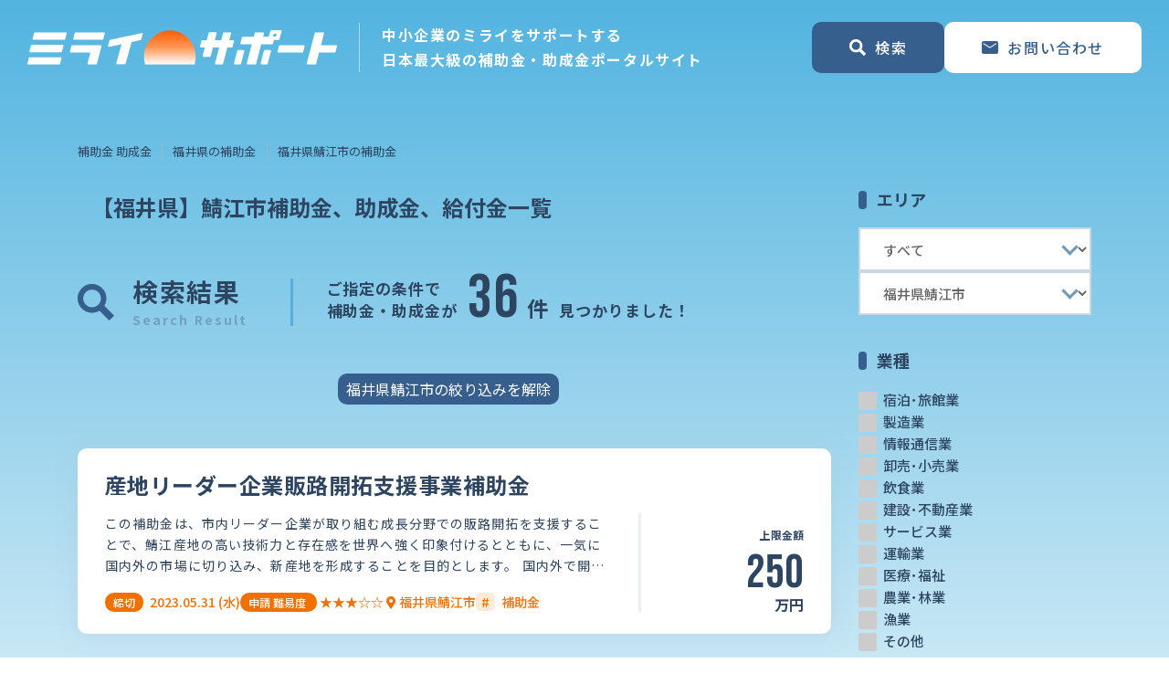

--- FILE ---
content_type: text/html; charset=utf-8
request_url: https://www.mirasapo.jp/subsidy/fukui/1019?exclude=true&page=1
body_size: 84570
content:
<!DOCTYPE html>
<html lang="ja">
<head>
  <meta charset="UTF-8" />
  <meta http-equiv="X-UA-Compatible" content="IE=edge" />
  <meta name="viewport" content="width=device-width, initial-scale=1.0" />
  <title>
【福井県】鯖江市補助金、助成金、給付金一覧！現在36件公募中</title>

  <link rel="stylesheet" href="/public/assets/css/swiper.min.css" />
  <link rel="stylesheet" href="/public/assets/css/bootstrap-reboot.min.css" />
  <link rel="stylesheet" href="/public/assets/css/bootstrap-grid.min.css" />
  <link rel="stylesheet" href="https://cdnjs.cloudflare.com/ajax/libs/font-awesome/5.15.4/css/all.min.css"
  integrity="sha512-1ycn6IcaQQ40/MKBW2W4Rhis/DbILU74C1vSrLJxCq57o941Ym01SwNsOMqvEBFlcgUa6xLiPY/NS5R+E6ztJQ=="
  crossorigin="anonymous" referrerpolicy="no-referrer" />

  <link rel="stylesheet" media="all" href="/assets/public/subsidy/application-94461bc7668e04a30cbe910a81fd0d5776596745540b0a7c17c7360eb15034b9.css" data-turbolinks-track="reload" />
  <script src="/assets/public/application-900e3d3e1110ef12ff01c98e29f4212a6b2d67663f90d674772fd0a442059291.js" data-turbolinks-track="reload"></script>
  <link rel="shortcut icon" href="/favicon.png">

  
  
      <meta name='description' content='福井県鯖江市の企業や個人が受給できる可能性が高い補助金、助成金、給付金を一覧で掲載しています。'>
      <meta property='og:url' content='https://www.mirasapo.jp/subsidy/fukui/1019?exclude=true&page=1' />
    <meta property='og:type' content='article' />
    <meta property='og:title' content='福井県鯖江市の補助金、助成金、給付金一覧' />
    <meta property='og:description' content='福井県鯖江市の企業や個人が受給できる可能性が高い補助金、助成金、給付金を一覧で掲載しています。' />
    <meta property='og:site_name' content='ミライサポート - 日本最大級の補助金、助成金、給付金のポータルサイト' />
    <meta property='og:image' content='https://www.mirasapo.jp/img/ogp.png' />
    
    <link rel='canonical' href='https://www.mirasapo.jp/subsidy/fukui/1019?page=1'>

  <meta name="csrf-param" content="authenticity_token" />
<meta name="csrf-token" content="HCG_3CCipkIa3kf0sB4gXEu3HIK34kMzuUQs7ZxNb0HJN5WH8RM9C93IOQa2QFVn40fETl6IMFbA0uqPhwKFEg" />
  

  
  
    <!-- Google Tag Manager -->
    <script>(function(w,d,s,l,i){w[l]=w[l]||[];w[l].push({'gtm.start':
    new Date().getTime(),event:'gtm.js'});var f=d.getElementsByTagName(s)[0],
    j=d.createElement(s),dl=l!='dataLayer'?'&l='+l:'';j.async=true;j.src=
    'https://www.googletagmanager.com/gtm.js?id='+i+dl;f.parentNode.insertBefore(j,f);
    })(window,document,'script','dataLayer','GTM-P8ZBWBQ');</script>
    <!-- End Google Tag Manager -->
</head>

<body>
  <!-- Google Tag Manager (noscript) -->
<noscript><iframe src="https://www.googletagmanager.com/ns.html?id=GTM-P8ZBWBQ"
height="0" width="0" style="display:none;visibility:hidden"></iframe></noscript>
<!-- End Google Tag Manager (noscript) -->

<header class="header">
  <!-- ナビゲーションバー -->
  <nav class="navbar">
    <div class="navbar-brand ">

        <div class="navbar-logo">
          <a href="/subsidy">
            <img src="/img/logo.svg" alt="ミライサポート - 日本最大級の補助金、助成金、給付金のポータルサイト" class="logo">
</a>        </div>
      <p class="navbar-lead">
        中小企業のミライをサポートする<br class="d-none d-xl-inline" />
        日本最大級の補助金・助成金ポータルサイト
      </p>
    </div>

    <ul class="navbar-nav">
      <li class="nav-item">
        <div class="cv-item">
          <a class="btn btn-blue cv" id="nav-search" href="#">
            <img src="/img/icon_map-search_white.svg" class="icon icon-search" alt="search" />
            <span>検索</span>
          </a>
          <a class="btn btn-blue cv flip d-none d-lg-flex" href="/contact/new">
            <img src="/img/icon_mail_blue.svg" class="icon icon-mail" alt="contact" />
            <span>お問い合わせ</span>
</a>        </div>
      </li>
    </ul>

    <button class="nav-close btn btn-blue close">
      <span class="icon"></span>
      <span>閉じる</span>
    </button>
  </nav>

  <!-- 検索メニュー -->
  <nav class="search-menu">
    <form class="form-search form-blue" action="/subsidies" accept-charset="UTF-8" method="get">
      <div class="menu-panel">
        <div class="panel-header">
          <span class="menu-title">エリア</span>
        </div>
        <ul class="panel-list selects">
          <li class="list-item">
            <div class="custom-select">
              <select class="select-area" name="search[prefecture_id]" id="search_prefecture_id"><option value="">すべて</option>
<optgroup label="北海道地方" 北海道="1"><option value="1">北海道</option></optgroup><optgroup label="東北地方" 青森県="2" 岩手県="3" 宮城県="4" 秋田県="5" 山形県="6" 福島県="7"><option value="2">青森県</option>
<option value="3">岩手県</option>
<option value="4">宮城県</option>
<option value="5">秋田県</option>
<option value="6">山形県</option>
<option value="7">福島県</option></optgroup><optgroup label="関東地方" 茨城県="8" 栃木県="9" 群馬県="10" 埼玉県="11" 千葉県="12" 東京都="13" 神奈川県="14"><option value="8">茨城県</option>
<option value="9">栃木県</option>
<option value="10">群馬県</option>
<option value="11">埼玉県</option>
<option value="12">千葉県</option>
<option value="13">東京都</option>
<option value="14">神奈川県</option></optgroup><optgroup label="中部地方" 新潟県="15" 富山県="16" 石川県="17" 福井県="18" 山梨県="19" 長野県="20" 岐阜県="21" 静岡県="22" 愛知県="23"><option value="15">新潟県</option>
<option value="16">富山県</option>
<option value="17">石川県</option>
<option value="18">福井県</option>
<option value="19">山梨県</option>
<option value="20">長野県</option>
<option value="21">岐阜県</option>
<option value="22">静岡県</option>
<option value="23">愛知県</option></optgroup><optgroup label="近畿地方" 三重県="24" 滋賀県="25" 京都府="26" 大阪府="27" 兵庫県="28" 奈良県="29" 和歌山県="30"><option value="24">三重県</option>
<option value="25">滋賀県</option>
<option value="26">京都府</option>
<option value="27">大阪府</option>
<option value="28">兵庫県</option>
<option value="29">奈良県</option>
<option value="30">和歌山県</option></optgroup><optgroup label="中国地方" 鳥取県="31" 島根県="32" 岡山県="33" 広島県="34" 山口県="35"><option value="31">鳥取県</option>
<option value="32">島根県</option>
<option value="33">岡山県</option>
<option value="34">広島県</option>
<option value="35">山口県</option></optgroup><optgroup label="四国地方" 徳島県="36" 香川県="37" 愛媛県="38" 高知県="39"><option value="36">徳島県</option>
<option value="37">香川県</option>
<option value="38">愛媛県</option>
<option value="39">高知県</option></optgroup><optgroup label="九州地方" 福岡県="40" 佐賀県="41" 長崎県="42" 熊本県="43" 大分県="44" 宮崎県="45" 鹿児島県="46"><option value="40">福岡県</option>
<option value="41">佐賀県</option>
<option value="42">長崎県</option>
<option value="43">熊本県</option>
<option value="44">大分県</option>
<option value="45">宮崎県</option>
<option value="46">鹿児島県</option></optgroup><optgroup label="沖縄地方" 沖縄県="47"><option value="47">沖縄県</option></optgroup><optgroup label="その他" 全国="48" その他="49"><option value="48">全国</option>
<option value="49">その他</option></optgroup></select>
            </div>
          </li>
          <li class="list-item ">
            <div class="custom-select">
              <select name="search[area_id]" id="search_area_id"><option value="">すべて</option>
<option selected="selected" value="1019">福井県鯖江市</option></select>
            </div>
          </li>
        </ul>
      </div>
      <div class="menu-panel">
        <div class="panel-header">
          <span class="menu-title">業種</span>
          <!-- <button class="option-clear">全て外す</button> -->
        </div>
        <ul class="panel-list options">

            <li class="list-item">
              <input id="search_industry_27_header" type="checkbox" value="宿泊･旅館業" name="search[industry_labels][]" />
              <label for="search_industry_27_header">宿泊･旅館業</label>
            </li>
            <li class="list-item">
              <input id="search_industry_5_header" type="checkbox" value="製造業" name="search[industry_labels][]" />
              <label for="search_industry_5_header">製造業</label>
            </li>
            <li class="list-item">
              <input id="search_industry_7_header" type="checkbox" value="情報通信業" name="search[industry_labels][]" />
              <label for="search_industry_7_header">情報通信業</label>
            </li>
            <li class="list-item">
              <input id="search_industry_21_header" type="checkbox" value="卸売･小売業" name="search[industry_labels][]" />
              <label for="search_industry_21_header">卸売･小売業</label>
            </li>
            <li class="list-item">
              <input id="search_industry_22_header" type="checkbox" value="飲食業" name="search[industry_labels][]" />
              <label for="search_industry_22_header">飲食業</label>
            </li>
            <li class="list-item">
              <input id="search_industry_23_header" type="checkbox" value="建設･不動産業" name="search[industry_labels][]" />
              <label for="search_industry_23_header">建設･不動産業</label>
            </li>
            <li class="list-item">
              <input id="search_industry_24_header" type="checkbox" value="サービス業" name="search[industry_labels][]" />
              <label for="search_industry_24_header">サービス業</label>
            </li>
            <li class="list-item">
              <input id="search_industry_25_header" type="checkbox" value="運輸業" name="search[industry_labels][]" />
              <label for="search_industry_25_header">運輸業</label>
            </li>
            <li class="list-item">
              <input id="search_industry_26_header" type="checkbox" value="医療･福祉" name="search[industry_labels][]" />
              <label for="search_industry_26_header">医療･福祉</label>
            </li>
            <li class="list-item">
              <input id="search_industry_1_header" type="checkbox" value="農業･林業" name="search[industry_labels][]" />
              <label for="search_industry_1_header">農業･林業</label>
            </li>
            <li class="list-item">
              <input id="search_industry_2_header" type="checkbox" value="漁業" name="search[industry_labels][]" />
              <label for="search_industry_2_header">漁業</label>
            </li>
            <li class="list-item">
              <input id="search_industry_28_header" type="checkbox" value="その他" name="search[industry_labels][]" />
              <label for="search_industry_28_header">その他</label>
            </li>

        </ul>
      </div>
      <div class="menu-panel">
        <div class="panel-header">
          <span class="menu-title">利用用途</span>
          <!-- <button class="option-clear">全て外す</button> -->
        </div>
        <ul class="panel-list options">
          <li class="list-item">
            <input id="search_category_1_header" type="checkbox" value="business" name="search[category_keys][]" />
            <label for="search_category_1_header">経営改善・経営強化</label>
          </li>
          <li class="list-item">
            <input id="search_category_2_header" type="checkbox" value="sales" name="search[category_keys][]" />
            <label for="search_category_2_header">販路拡大</label>
          </li>
          <li class="list-item">
            <input id="search_category_3_header" type="checkbox" value="abroad" name="search[category_keys][]" />
            <label for="search_category_3_header">海外展開</label>
          </li>
          <li class="list-item">
            <input id="search_category_4_header" type="checkbox" value="investment" name="search[category_keys][]" />
            <label for="search_category_4_header">設備投資</label>
          </li>
          <li class="list-item">
            <input id="search_category_5_header" type="checkbox" value="it" name="search[category_keys][]" />
            <label for="search_category_5_header">IT導入</label>
          </li>
          <li class="list-item">
            <input id="search_category_6_header" type="checkbox" value="hiring" name="search[category_keys][]" />
            <label for="search_category_6_header">人材採用・雇用</label>
          </li>
          <li class="list-item">
            <input id="search_category_7_header" type="checkbox" value="education" name="search[category_keys][]" />
            <label for="search_category_7_header">人材育成・福利厚生</label>
          </li>
          <li class="list-item">
            <input id="search_category_8_header" type="checkbox" value="intellectual_assets" name="search[category_keys][]" />
            <label for="search_category_8_header">特許・知的財産</label>
          </li>
          <li class="list-item">
            <input id="search_category_9_header" type="checkbox" value="entrepreneurship" name="search[category_keys][]" />
            <label for="search_category_9_header">起業・創業</label>
          </li>
          <li class="list-item">
            <input id="search_category_10_header" type="checkbox" value="inheritance" name="search[category_keys][]" />
            <label for="search_category_10_header">事業承継</label>
          </li>
          <li class="list-item">
            <input id="search_category_11_header" type="checkbox" value="disaster" name="search[category_keys][]" />
            <label for="search_category_11_header">災害・被災者支援</label>
          </li>
          <li class="list-item">
            <input id="search_category_12_header" type="checkbox" value="covid" name="search[category_keys][]" />
            <label for="search_category_12_header">コロナ関連</label>
          </li>
          <li class="list-item">
            <input id="search_category_13_header" type="checkbox" value="energy" name="search[category_keys][]" />
            <label for="search_category_13_header">環境・省エネ</label>
          </li>
          <li class="list-item">
            <input id="search_category_14_header" type="checkbox" value="remotework" name="search[category_keys][]" />
            <label for="search_category_14_header">テレワーク</label>
          </li>
        </ul>
      </div>
      <div class="menu-panel wide">
        <div class="panel-header">
          <span class="menu-title">キーワード</span>
        </div>
        <ul class="panel-list keywords">
          <li class="list-item">
            <input placeholder="キーワード検索" type="text" name="search[keyword]" id="search_keyword" />
          </li>
        </ul>
      </div>
      <div class="search-footer">
        <div class="select-col">

          <div class="switch">

              <input id="search_target_switch_header26" type="radio" value="企業" checked="checked" name="search[target_label]" />
              <label for="search_target_switch_header26">企業</label>
              <input id="search_target_switch_header27" type="radio" value="団体" name="search[target_label]" />
              <label for="search_target_switch_header27">団体</label>
          </div>
          <div class="check">
            <input id="search_active_header" type="checkbox" value="true" name="search[active]" />
            <label for="search_active_header">受付中のみ</label>
          </div>
        </div>
        <div class="button-col">
          <button type="submit" class="btn btn-orange search">
            <span class="fas fa-search icon"></span>
            <span>補助金・助成金を検索</span>
          </button>
        </div>
      </div>
</form>  </nav>
  
</header>

  <main class="">
    <section class="container-xl container-no-padding">
      <div class="row no-gutters">
        <nav class="col-12">
              <ol class="breadcrumb"><li class="breadcrumb-item"><a href="/subsidy">補助金 助成金</a></li><li class="breadcrumb-item"><a href="/subsidy/fukui">福井県の補助金</a></li><li class="breadcrumb-item active">福井県鯖江市の補助金</li></ol>

        </nav>
      </div>
    </section>
    <section class="container-xl">
      <div class="row">
        <div class="main col-12 col-lg-9">
          



<div class="main-header">
  <div class="col">
    <h1>【福井県】鯖江市補助金、助成金、給付金一覧</h1>
  </div>
</div>
<div class="main-header">
  <div class="head-icon">
    <img src="/img/icon_map-search_blue.svg" class="icon icon-search" alt="search" />
  </div>
  <div class="head-title search border-right">
    <span class="upper">検索結果</span>
    <span class="lower">Search Result</span>
  </div>
  <h2 class="main-title">
    <span class="text">ご指定の条件で<br />補助金・助成金が</span>
    <strong class="summary">
      <span class="count">36</span>
      <span class="unit">件</span>
    </strong>
    <span class="text">見つかりました！</span>
  </h2>
</div>

<div class="row">
  <div class="col">
    
  <div class="row mb-5">
    <div class="col-6 offset-3 col-sm-4 offset-sm-4">
      <a class="btn btn-sm btn-blue p-2 rounded-pill w-100" href="/subsidy/fukui/1019">福井県鯖江市の絞り込みを解除</a>
    </div>
  </div>


  </div>
</div>

<!-- メイン本文 -->
<div class="main-topic">
  <div class="row row-cols-1 no-gutters">
      <div class="col mb-3 mb-md-5">
  <div class="card card-pickup">
    <a class="card-link" href="/subsidy/10475">
      <div class="card-header">
        <h3 class="title">
          産地リーダー企業販路開拓支援事業補助金
        </h3>
      </div>
</a>    <div class="card-body">
      <div class="overview">
        <div class="description">
          <span>
            この補助金は、市内リーダー企業が取り組む成長分野での販路開拓を支援することで、鯖江産地の高い技術力と存在感を世界へ強く印象付けるとともに、一気に国内外の市場に切り込み、新産地を形成することを目的とします。
国内外で開かれるウエアラブルEXPOや医療機器の国際見本市等を検討されている市内企業は、是非ご活用ください。
※必ず事業開始前に申請してください。
※申請書類に不備、不足があった場合、不備...
          </span>
        </div>
        <div class="overview-footer">
          <div class="status status-orange">
            <div class="status-item">
              <div class="status-main">

                <span class="badge">締切</span>
                <span class="tag">
                    2023.05.31
                    <span class="d-none d-md-inline">
                      (水)
                    </span>
                </span>

              </div>
            </div>

            <div class="status-item">
              <div class="status-main">
                <span class="badge">
                  <span class="d-none d-md-inline">申請</span>
                  難易度
                </span>
                <span class="tag">
                  ★★★☆☆
                </span>
              </div>
            </div>
          </div>
          <div class="status status-orange">
            <div class="status-item">
                <a href="/subsidy/fukui/1019">
                  <span class="tag"><i class="fas fa-map-marker-alt"></i>  福井県鯖江市</span>
</a>            </div>
              <div class="status-item">
                <span class="badge-hash">#</span>
                <span class="tag">補助金</span>
              </div>
          </div>
            <div class="pricetag">
              <div class="title">
                上限<br class="d-inline d-md-none" />金額
              </div>
              <div class="price">
                <span class="amount">
                    <span class="number">250</span>
                </span>
                <span class="currency">万円</span>
              </div>
            </div>
        </div>
      </div>
    </div>
  </div>
</div>
      <div class="col mb-3 mb-md-5">
  <div class="card card-pickup">
    <a class="card-link" href="/subsidy/10476">
      <div class="card-header">
        <h3 class="title">
          経営力向上補助金
        </h3>
      </div>
</a>    <div class="card-body">
      <div class="overview">
        <div class="description">
          <span>
            市内企業等が取り組む販路拡大事業や生産性向上事業、人材育成事業に対して支援します。
事業開始前に申請が必要です
          </span>
        </div>
        <div class="overview-footer">
          <div class="status status-orange">
            <div class="status-item">
              <div class="status-main">

                <span class="badge">締切</span>
                <span class="tag">
                    2024.02.28
                    <span class="d-none d-md-inline">
                      (水)
                    </span>
                </span>

              </div>
            </div>

            <div class="status-item">
              <div class="status-main">
                <span class="badge">
                  <span class="d-none d-md-inline">申請</span>
                  難易度
                </span>
                <span class="tag">
                  ★★☆☆☆
                </span>
              </div>
            </div>
          </div>
          <div class="status status-orange">
            <div class="status-item">
                <a href="/subsidy/fukui/1019">
                  <span class="tag"><i class="fas fa-map-marker-alt"></i>  福井県鯖江市</span>
</a>            </div>
              <div class="status-item">
                <span class="badge-hash">#</span>
                <span class="tag">補助金</span>
              </div>
          </div>
            <div class="pricetag">
              <div class="title">
                上限<br class="d-inline d-md-none" />金額
              </div>
              <div class="price">
                <span class="amount">
                    <span class="number">40</span>
                </span>
                <span class="currency">万円</span>
              </div>
            </div>
        </div>
      </div>
    </div>
  </div>
</div>
      <div class="col mb-3 mb-md-5">
  <div class="card card-pickup">
    <a class="card-link" href="/subsidy/13234">
      <div class="card-header">
        <h3 class="title">
          ITを活用した人材確保事業補助金
        </h3>
      </div>
</a>    <div class="card-body">
      <div class="overview">
        <div class="description">
          <span>
            人材マッチングサイト等により副業人材のスキルを活用する市内事業者等に対して支援します。
事業開始前に申請が必要です
          </span>
        </div>
        <div class="overview-footer">
          <div class="status status-orange">
            <div class="status-item">
              <div class="status-main">

                <span class="badge">締切</span>
                <span class="tag">
                    2024.02.28
                    <span class="d-none d-md-inline">
                      (水)
                    </span>
                </span>

              </div>
            </div>

            <div class="status-item">
              <div class="status-main">
                <span class="badge">
                  <span class="d-none d-md-inline">申請</span>
                  難易度
                </span>
                <span class="tag">
                  ★★☆☆☆
                </span>
              </div>
            </div>
          </div>
          <div class="status status-orange">
            <div class="status-item">
                <a href="/subsidy/fukui/1019">
                  <span class="tag"><i class="fas fa-map-marker-alt"></i>  福井県鯖江市</span>
</a>            </div>
              <div class="status-item">
                <span class="badge-hash">#</span>
                <span class="tag">補助金</span>
              </div>
          </div>
            <div class="pricetag">
              <div class="title">
                上限<br class="d-inline d-md-none" />金額
              </div>
              <div class="price">
                <span class="amount">
                    <span class="number">30</span>
                </span>
                <span class="currency">万円</span>
              </div>
            </div>
        </div>
      </div>
    </div>
  </div>
</div>
      <div class="col mb-3 mb-md-5">
  <div class="card card-pickup">
    <a class="card-link" href="/subsidy/13235">
      <div class="card-header">
        <h3 class="title">
          ふるさと鯖江自慢の逸品支援事業補助金
        </h3>
      </div>
</a>    <div class="card-body">
      <div class="overview">
        <div class="description">
          <span>
            市内事業者等が行う加工食品等の新商品開発に伴ったECサイト等による販路開拓を支援します。
          </span>
        </div>
        <div class="overview-footer">
          <div class="status status-orange">
            <div class="status-item">
              <div class="status-main">

                <span class="badge">締切</span>
                <span class="tag">
                    2023.02.28
                    <span class="d-none d-md-inline">
                      (火)
                    </span>
                </span>

              </div>
            </div>

            <div class="status-item">
              <div class="status-main">
                <span class="badge">
                  <span class="d-none d-md-inline">申請</span>
                  難易度
                </span>
                <span class="tag">
                  ★★☆☆☆
                </span>
              </div>
            </div>
          </div>
          <div class="status status-orange">
            <div class="status-item">
                <a href="/subsidy/fukui/1019">
                  <span class="tag"><i class="fas fa-map-marker-alt"></i>  福井県鯖江市</span>
</a>            </div>
              <div class="status-item">
                <span class="badge-hash">#</span>
                <span class="tag">補助金</span>
              </div>
          </div>
            <div class="pricetag">
              <div class="title">
                上限<br class="d-inline d-md-none" />金額
              </div>
              <div class="price">
                <span class="amount">
                    <span class="number">50</span>
                </span>
                <span class="currency">万円</span>
              </div>
            </div>
        </div>
      </div>
    </div>
  </div>
</div>
      <div class="col mb-3 mb-md-5">
  <div class="card card-pickup">
    <a class="card-link" href="/subsidy/13236">
      <div class="card-header">
        <h3 class="title">
          ブロック塀等の除却を支援
        </h3>
      </div>
</a>    <div class="card-body">
      <div class="overview">
        <div class="description">
          <span>
            鯖江市では、市内の避難路に面するブロック塀等の倒壊による人的被害の防止や避難経路の確保を図るため、危険ブロック塀等の除却等に要する費用の一部を補助します。
          </span>
        </div>
        <div class="overview-footer">
          <div class="status status-orange">
            <div class="status-item">
              <div class="status-main">

                <span class="badge">締切</span>
                <span class="tag">
                    2022.05.31
                    <span class="d-none d-md-inline">
                      (火)
                    </span>
                </span>

              </div>
            </div>

            <div class="status-item">
              <div class="status-main">
                <span class="badge">
                  <span class="d-none d-md-inline">申請</span>
                  難易度
                </span>
                <span class="tag">
                  ★★☆☆☆
                </span>
              </div>
            </div>
          </div>
          <div class="status status-orange">
            <div class="status-item">
                <a href="/subsidy/fukui/1019">
                  <span class="tag"><i class="fas fa-map-marker-alt"></i>  福井県鯖江市</span>
</a>            </div>
              <div class="status-item">
                <span class="badge-hash">#</span>
                <span class="tag">補助金</span>
              </div>
          </div>
            <div class="pricetag">
              <div class="title">
                上限<br class="d-inline d-md-none" />金額
              </div>
              <div class="price">
                <span class="amount">
                    <span class="number">40</span>
                </span>
                <span class="currency">万円</span>
              </div>
            </div>
        </div>
      </div>
    </div>
  </div>
</div>
      <div class="col mb-3 mb-md-5">
  <div class="card card-pickup">
    <a class="card-link" href="/subsidy/13237">
      <div class="card-header">
        <h3 class="title">
          ものづくり・IT起業、創業促進支援事業奨励金
        </h3>
      </div>
</a>    <div class="card-body">
      <div class="overview">
        <div class="description">
          <span>
            地域産業を活力あるものにするため、起業・創業を促す風土づくりの一環として、市内で起業・創業された企業に対し奨励金を給付します。
※当奨励金は予算の範囲内での支援となりますので、予算額に達した時点で受付を終了します。計画がある場合はお早めにご相談ください。
（申請書類に不備、不足があった場合、不備、不足が解消された時点での受付となります）
          </span>
        </div>
        <div class="overview-footer">
          <div class="status status-orange">
            <div class="status-item">
              <div class="status-main">

                <span class="badge">締切</span>
                <span class="tag">
                    <span style="font-size:1.4rem; line-height: 100%;">-</span>
                </span>

              </div>
            </div>

            <div class="status-item">
              <div class="status-main">
                <span class="badge">
                  <span class="d-none d-md-inline">申請</span>
                  難易度
                </span>
                <span class="tag">
                  ★☆☆☆☆
                </span>
              </div>
            </div>
          </div>
          <div class="status status-orange">
            <div class="status-item">
                <a href="/subsidy/fukui/1019">
                  <span class="tag"><i class="fas fa-map-marker-alt"></i>  福井県鯖江市</span>
</a>            </div>
              <div class="status-item">
                <span class="badge-hash">#</span>
                <span class="tag">支援金</span>
              </div>
          </div>
            <div class="pricetag">
              <div class="title">
                上限<br class="d-inline d-md-none" />金額
              </div>
              <div class="price">
                <span class="amount">
                    <span class="number">10</span>
                </span>
                <span class="currency">万円</span>
              </div>
            </div>
        </div>
      </div>
    </div>
  </div>
</div>
      <div class="col mb-3 mb-md-5">
  <div class="card card-pickup">
    <a class="card-link" href="/subsidy/13240">
      <div class="card-header">
        <h3 class="title">
          鯖江市育児休業業務代替支援助成金
        </h3>
      </div>
</a>    <div class="card-body">
      <div class="overview">
        <div class="description">
          <span>
            育児休業代替要員を雇用する事業主に対して助成金を交付します。
          </span>
        </div>
        <div class="overview-footer">
          <div class="status status-orange">
            <div class="status-item">
              <div class="status-main">

                <span class="badge">締切</span>
                <span class="tag">
                    <span style="font-size:1.4rem; line-height: 100%;">-</span>
                </span>

              </div>
            </div>

            <div class="status-item">
              <div class="status-main">
                <span class="badge">
                  <span class="d-none d-md-inline">申請</span>
                  難易度
                </span>
                <span class="tag">
                  ★☆☆☆☆
                </span>
              </div>
            </div>
          </div>
          <div class="status status-orange">
            <div class="status-item">
                <a href="/subsidy/fukui/1019">
                  <span class="tag"><i class="fas fa-map-marker-alt"></i>  福井県鯖江市</span>
</a>            </div>
              <div class="status-item">
                <span class="badge-hash">#</span>
                <span class="tag">助成金</span>
              </div>
          </div>
            <div class="pricetag">
              <div class="title">
                上限<br class="d-inline d-md-none" />金額
              </div>
              <div class="price">
                <span class="amount">
                    <span class="number">15</span>
                </span>
                <span class="currency">万円</span>
              </div>
            </div>
        </div>
      </div>
    </div>
  </div>
</div>
      <div class="col mb-3 mb-md-5">
  <div class="card card-pickup">
    <a class="card-link" href="/subsidy/13241">
      <div class="card-header">
        <h3 class="title">
          鯖江市育児短時間勤務支援事業助成金
        </h3>
      </div>
</a>    <div class="card-body">
      <div class="overview">
        <div class="description">
          <span>
            育児短時間勤務制度を利用させた事業主に対して助成金を交付します。
          </span>
        </div>
        <div class="overview-footer">
          <div class="status status-orange">
            <div class="status-item">
              <div class="status-main">

                <span class="badge">締切</span>
                <span class="tag">
                    <span style="font-size:1.4rem; line-height: 100%;">-</span>
                </span>

              </div>
            </div>

            <div class="status-item">
              <div class="status-main">
                <span class="badge">
                  <span class="d-none d-md-inline">申請</span>
                  難易度
                </span>
                <span class="tag">
                  ★☆☆☆☆
                </span>
              </div>
            </div>
          </div>
          <div class="status status-orange">
            <div class="status-item">
                <a href="/subsidy/fukui/1019">
                  <span class="tag"><i class="fas fa-map-marker-alt"></i>  福井県鯖江市</span>
</a>            </div>
              <div class="status-item">
                <span class="badge-hash">#</span>
                <span class="tag">助成金</span>
              </div>
          </div>
            <div class="pricetag">
              <div class="title">
                上限<br class="d-inline d-md-none" />金額
              </div>
              <div class="price">
                <span class="amount">
                    <span class="number">10</span>
                </span>
                <span class="currency">万円</span>
              </div>
            </div>
        </div>
      </div>
    </div>
  </div>
</div>
      <div class="col mb-3 mb-md-5">
  <div class="card card-pickup">
    <a class="card-link" href="/subsidy/13242">
      <div class="card-header">
        <h3 class="title">
          鯖江市介護短時間勤務等支援事業助成金
        </h3>
      </div>
</a>    <div class="card-body">
      <div class="overview">
        <div class="description">
          <span>
            介護短時間勤務制度や介護休業制度を利用させた事業主に対して助成金を交付します。
          </span>
        </div>
        <div class="overview-footer">
          <div class="status status-orange">
            <div class="status-item">
              <div class="status-main">

                <span class="badge">締切</span>
                <span class="tag">
                    <span style="font-size:1.4rem; line-height: 100%;">-</span>
                </span>

              </div>
            </div>

            <div class="status-item">
              <div class="status-main">
                <span class="badge">
                  <span class="d-none d-md-inline">申請</span>
                  難易度
                </span>
                <span class="tag">
                  ★☆☆☆☆
                </span>
              </div>
            </div>
          </div>
          <div class="status status-orange">
            <div class="status-item">
                <a href="/subsidy/fukui/1019">
                  <span class="tag"><i class="fas fa-map-marker-alt"></i>  福井県鯖江市</span>
</a>            </div>
              <div class="status-item">
                <span class="badge-hash">#</span>
                <span class="tag">助成金</span>
              </div>
          </div>
            <div class="pricetag">
              <div class="title">
                上限<br class="d-inline d-md-none" />金額
              </div>
              <div class="price">
                <span class="amount">
                    <span class="number">10</span>
                </span>
                <span class="currency">万円</span>
              </div>
            </div>
        </div>
      </div>
    </div>
  </div>
</div>
      <div class="col mb-3 mb-md-5">
  <div class="card card-pickup">
    <a class="card-link" href="/subsidy/10473">
      <div class="card-header">
        <h3 class="title">
          売れるパッケージ開発支援補助金
        </h3>
      </div>
</a>    <div class="card-body">
      <div class="overview">
        <div class="description">
          <span>
            インスタ等のSNS映えするようなデザインのパッケージ開発を支援します。
申請前に必ずご連絡ください
          </span>
        </div>
        <div class="overview-footer">
          <div class="status status-orange">
            <div class="status-item">
              <div class="status-main">

                <span class="badge">締切</span>
                <span class="tag">
                    <span style="font-size:1.4rem; line-height: 100%;">-</span>
                </span>

              </div>
            </div>

            <div class="status-item">
              <div class="status-main">
                <span class="badge">
                  <span class="d-none d-md-inline">申請</span>
                  難易度
                </span>
                <span class="tag">
                  ★☆☆☆☆
                </span>
              </div>
            </div>
          </div>
          <div class="status status-orange">
            <div class="status-item">
                <a href="/subsidy/fukui/1019">
                  <span class="tag"><i class="fas fa-map-marker-alt"></i>  福井県鯖江市</span>
</a>            </div>
              <div class="status-item">
                <span class="badge-hash">#</span>
                <span class="tag">補助金</span>
              </div>
          </div>
            <div class="pricetag">
              <div class="title">
                上限<br class="d-inline d-md-none" />金額
              </div>
              <div class="price">
                <span class="amount">
                    <span class="number">10</span>
                </span>
                <span class="currency">万円</span>
              </div>
            </div>
        </div>
      </div>
    </div>
  </div>
</div>
  </div>
  <div class="row no-gutters mb-5">
    
  <nav class="col-12 mt-3">
    <ul class="pagination">
      
      
            <li class="page-item active">
    <a data-remote="false" class="page-link">1</a>
  </li>

            <li class="page-item">
    <a rel="next" class="page-link" href="/subsidy/fukui/1019?exclude=true&amp;page=2">2</a>
  </li>

      <li class="page-item">
  <a rel="next" class="page-link" href="/subsidy/fukui/1019?exclude=true&amp;page=2">&rsaquo;</a>
</li>

      <li class="page-item">
  <a class="page-link" href="/subsidy/fukui/1019?exclude=true&amp;page=4">&raquo;</a>
</li>

    </ul>
  </nav>

  </div>
</div>


<!-- ジャンボトロン（キービジュアル） -->
<div class="jumbotron">
  <div class="jumbotron_wrap">
    <!-- ヘッダーロゴ -->

    <!-- 検索フォーム -->
    <form class="form-search form-blue" action="/subsidies" accept-charset="UTF-8" method="get">
      <!-- 検索ヘッダー -->
      <div class="search-header">
        <!-- PRエリア -->
        <div class="header-col">
          <div class="pr-grid">
            <div class="pr-block">
              <div class="title">専門家とのマッチング</div>
              <div class="pr">
                <span class="title month">月間</span>
                <span class="count">500</span>
                <span class="unit">件</span>
              </div>
            </div>
            <div class="pr-block">
              <div class="title">申請サポート（有料）</div>
              <div class="pr">
                <span class="title">満足度</span>
                <span class="count">96</span>
                <span class="unit percent">%</span>
              </div>
            </div>
            <div class="pr-summary">
              <span class="title">日本<br />最大級</span>
              <span class="count">
                16100
              </span>
              <span class="unit">件</span>
            </div>
          </div>
        </div>
        <!-- 入力エリア -->
        <div class="header-col">
          <div class="input-grid">
            <div class="input-group">
              <label for="search_prefecture_id">エリア</label>
              <select name="search[prefecture_id]" id="search_prefecture_id"><option value="">すべて</option>
<optgroup label="北海道地方" 北海道="1"><option value="1">北海道</option></optgroup><optgroup label="東北地方" 青森県="2" 岩手県="3" 宮城県="4" 秋田県="5" 山形県="6" 福島県="7"><option value="2">青森県</option>
<option value="3">岩手県</option>
<option value="4">宮城県</option>
<option value="5">秋田県</option>
<option value="6">山形県</option>
<option value="7">福島県</option></optgroup><optgroup label="関東地方" 茨城県="8" 栃木県="9" 群馬県="10" 埼玉県="11" 千葉県="12" 東京都="13" 神奈川県="14"><option value="8">茨城県</option>
<option value="9">栃木県</option>
<option value="10">群馬県</option>
<option value="11">埼玉県</option>
<option value="12">千葉県</option>
<option value="13">東京都</option>
<option value="14">神奈川県</option></optgroup><optgroup label="中部地方" 新潟県="15" 富山県="16" 石川県="17" 福井県="18" 山梨県="19" 長野県="20" 岐阜県="21" 静岡県="22" 愛知県="23"><option value="15">新潟県</option>
<option value="16">富山県</option>
<option value="17">石川県</option>
<option value="18">福井県</option>
<option value="19">山梨県</option>
<option value="20">長野県</option>
<option value="21">岐阜県</option>
<option value="22">静岡県</option>
<option value="23">愛知県</option></optgroup><optgroup label="近畿地方" 三重県="24" 滋賀県="25" 京都府="26" 大阪府="27" 兵庫県="28" 奈良県="29" 和歌山県="30"><option value="24">三重県</option>
<option value="25">滋賀県</option>
<option value="26">京都府</option>
<option value="27">大阪府</option>
<option value="28">兵庫県</option>
<option value="29">奈良県</option>
<option value="30">和歌山県</option></optgroup><optgroup label="中国地方" 鳥取県="31" 島根県="32" 岡山県="33" 広島県="34" 山口県="35"><option value="31">鳥取県</option>
<option value="32">島根県</option>
<option value="33">岡山県</option>
<option value="34">広島県</option>
<option value="35">山口県</option></optgroup><optgroup label="四国地方" 徳島県="36" 香川県="37" 愛媛県="38" 高知県="39"><option value="36">徳島県</option>
<option value="37">香川県</option>
<option value="38">愛媛県</option>
<option value="39">高知県</option></optgroup><optgroup label="九州地方" 福岡県="40" 佐賀県="41" 長崎県="42" 熊本県="43" 大分県="44" 宮崎県="45" 鹿児島県="46"><option value="40">福岡県</option>
<option value="41">佐賀県</option>
<option value="42">長崎県</option>
<option value="43">熊本県</option>
<option value="44">大分県</option>
<option value="45">宮崎県</option>
<option value="46">鹿児島県</option></optgroup><optgroup label="沖縄地方" 沖縄県="47"><option value="47">沖縄県</option></optgroup><optgroup label="その他" 全国="48" その他="49"><option value="48">全国</option>
<option value="49">その他</option></optgroup></select>
            </div>

            <div class="">
              <div class="input-group">
                <label for="search_area_id">地域</label>
                <select name="search[area_id]" id="search_area_id"><option value="">すべて</option>
<option selected="selected" value="1019">福井県鯖江市</option></select>
              </div>
            </div>

            <div class="input-group">
              <label for="search_industry_id">業種</label>
              <select name="search[industry_id]" id="search_industry_id"><option value="">すべて</option>
<option value="27">宿泊･旅館業</option>
<option value="5">製造業</option>
<option value="7">情報通信業</option>
<option value="21">卸売･小売業</option>
<option value="22">飲食業</option>
<option value="23">建設･不動産業</option>
<option value="24">サービス業</option>
<option value="25">運輸業</option>
<option value="26">医療･福祉</option>
<option value="1">農業･林業</option>
<option value="2">漁業</option>
<option value="28">その他</option></select>
            </div>
            <div class="input-group">
              <label for="category_keys">使い道</label>
              <select name="search[category_key]" id="search_category_key"><option value="">すべて</option>
<option value="business">経営改善・経営強化</option>
<option value="sales">販路拡大</option>
<option value="abroad">海外展開</option>
<option value="investment">設備投資</option>
<option value="it">IT導入</option>
<option value="hiring">人材採用・雇用</option>
<option value="education">人材育成・福利厚生</option>
<option value="intellectual_assets">特許・知的財産</option>
<option value="entrepreneurship">起業・創業</option>
<option value="inheritance">事業承継</option>
<option value="disaster">災害・被災者支援</option>
<option value="covid">コロナ関連</option>
<option value="energy">環境・省エネ</option>
<option value="remotework">テレワーク</option></select>
            </div>
            <input placeholder="キーワード検索" type="text" name="search[keyword]" id="search_keyword" />
          </div>
        </div>
      </div>
      <!-- 検索フッター -->
      <div class="search-footer">
        <div class="select-col">

          <div class="switch">
              <input id="search_target_switch_top26" type="radio" value="企業" checked="checked" name="search[target_label]" />
              <label for="search_target_switch_top26">企業</label>
              <input id="search_target_switch_top27" type="radio" value="団体" name="search[target_label]" />
              <label for="search_target_switch_top27">団体</label>
          </div>

          <div class="check">
            <input type="checkbox" value="true" name="search[active]" id="search_active" />
            <label for="search_active">受付中のみ表示</label>
          </div>
        </div>
        <div class="button-col">
          <button type="submit" class="btn btn-orange search">
            <span class="fas fa-search icon"></span>
            <span>補助金・助成金を検索</span>
          </button>
        </div>
      </div>
</form>  </div>
</div>

<div class="main-divider"></div>
  <!-- LINEカード -->
  <div class="main-line d-block d-lg-none">
    <div class="card card-line mini">
      <p class="card-body">
        ＼<span class="badge">無料</span>LINEで気軽に／<br />
        助成金・補助金の診断・相談
      </p>
      <a class="btn btn-green line" href="https://lin.ee/vNzmwWq">
        <span>LINEで相談する</span>
      </a>
      <img src="/img/line_illust.svg" class="illust" alt="line illust" />
    </div>
  </div>
<div class="main-divider"></div>



  <div class="main-city mb-5">
    <h2 class="title"><i class="fas fa-map-marker-alt"></i> 福井県の地域別補助金・助成金情報</h2>
    <ul class="list">
        <li class="list-item">
          <a class="btn btn-lightblue p-2" href="/subsidy/fukui/980">勝山市</a>
        </li>
        <li class="list-item">
          <a class="btn btn-lightblue p-2" href="/subsidy/fukui/1003">南越前町</a>
        </li>
        <li class="list-item">
          <a class="btn btn-lightblue p-2" href="/subsidy/fukui/456">坂井市</a>
        </li>
        <li class="list-item">
          <a class="btn btn-lightblue p-2" href="/subsidy/fukui/979">大野市</a>
        </li>
        <li class="list-item">
          <a class="btn btn-lightblue p-2" href="/subsidy/fukui/21">小浜市</a>
        </li>
        <li class="list-item">
          <a class="btn btn-lightblue p-2" href="/subsidy/fukui/540">あわら市</a>
        </li>
        <li class="list-item">
          <a class="btn btn-lightblue p-2" href="/subsidy/fukui/707">敦賀市</a>
        </li>
        <li class="list-item">
          <a class="btn btn-lightblue p-2" href="/subsidy/fukui/22">福井市</a>
        </li>
        <li class="list-item">
          <a class="btn btn-lightblue p-2" href="/subsidy/fukui/858">越前市</a>
        </li>
        <li class="list-item">
          <a class="btn btn-lightblue p-2" href="/subsidy/fukui/1148">高浜町</a>
        </li>
    </ul>
  </div>


        </div>
        <aside class="sidebar col-3 d-none d-lg-block">
          <form class="form-blue" action="/subsidies" accept-charset="UTF-8" method="get">

<div class="sidebar-panel">
  <div class="panel-header">
    <div class="sidebar-title">エリア</div>
  </div>
  <ul class="panel-list selects">
    <li class="list-item">
      <div class="custom-select">
        <select class="select-area" name="search[prefecture_id]" id="search_prefecture_id"><option value="">すべて</option>
<optgroup label="北海道地方" 北海道="1"><option value="1">北海道</option></optgroup><optgroup label="東北地方" 青森県="2" 岩手県="3" 宮城県="4" 秋田県="5" 山形県="6" 福島県="7"><option value="2">青森県</option>
<option value="3">岩手県</option>
<option value="4">宮城県</option>
<option value="5">秋田県</option>
<option value="6">山形県</option>
<option value="7">福島県</option></optgroup><optgroup label="関東地方" 茨城県="8" 栃木県="9" 群馬県="10" 埼玉県="11" 千葉県="12" 東京都="13" 神奈川県="14"><option value="8">茨城県</option>
<option value="9">栃木県</option>
<option value="10">群馬県</option>
<option value="11">埼玉県</option>
<option value="12">千葉県</option>
<option value="13">東京都</option>
<option value="14">神奈川県</option></optgroup><optgroup label="中部地方" 新潟県="15" 富山県="16" 石川県="17" 福井県="18" 山梨県="19" 長野県="20" 岐阜県="21" 静岡県="22" 愛知県="23"><option value="15">新潟県</option>
<option value="16">富山県</option>
<option value="17">石川県</option>
<option value="18">福井県</option>
<option value="19">山梨県</option>
<option value="20">長野県</option>
<option value="21">岐阜県</option>
<option value="22">静岡県</option>
<option value="23">愛知県</option></optgroup><optgroup label="近畿地方" 三重県="24" 滋賀県="25" 京都府="26" 大阪府="27" 兵庫県="28" 奈良県="29" 和歌山県="30"><option value="24">三重県</option>
<option value="25">滋賀県</option>
<option value="26">京都府</option>
<option value="27">大阪府</option>
<option value="28">兵庫県</option>
<option value="29">奈良県</option>
<option value="30">和歌山県</option></optgroup><optgroup label="中国地方" 鳥取県="31" 島根県="32" 岡山県="33" 広島県="34" 山口県="35"><option value="31">鳥取県</option>
<option value="32">島根県</option>
<option value="33">岡山県</option>
<option value="34">広島県</option>
<option value="35">山口県</option></optgroup><optgroup label="四国地方" 徳島県="36" 香川県="37" 愛媛県="38" 高知県="39"><option value="36">徳島県</option>
<option value="37">香川県</option>
<option value="38">愛媛県</option>
<option value="39">高知県</option></optgroup><optgroup label="九州地方" 福岡県="40" 佐賀県="41" 長崎県="42" 熊本県="43" 大分県="44" 宮崎県="45" 鹿児島県="46"><option value="40">福岡県</option>
<option value="41">佐賀県</option>
<option value="42">長崎県</option>
<option value="43">熊本県</option>
<option value="44">大分県</option>
<option value="45">宮崎県</option>
<option value="46">鹿児島県</option></optgroup><optgroup label="沖縄地方" 沖縄県="47"><option value="47">沖縄県</option></optgroup><optgroup label="その他" 全国="48" その他="49"><option value="48">全国</option>
<option value="49">その他</option></optgroup></select>
      </div>
    </li>
    <li class="list-item ">
      <div class="custom-select">
        <select name="search[area_id]" id="search_area_id"><option value="">すべて</option>
<option selected="selected" value="1019">福井県鯖江市</option></select>
      </div>
    </li>
  </ul>
</div>
<div class="sidebar-panel">
  <div class="panel-header">
    <div class="sidebar-title">業種</div>
  </div>
  <ul class="panel-list options">
      <li class="list-item">
        <input id="search_industry_27_sidebar" type="checkbox" value="宿泊･旅館業" name="search[industry_labels][]" />
        <label for="search_industry_27_sidebar">宿泊･旅館業</label>
      </li>
      <li class="list-item">
        <input id="search_industry_5_sidebar" type="checkbox" value="製造業" name="search[industry_labels][]" />
        <label for="search_industry_5_sidebar">製造業</label>
      </li>
      <li class="list-item">
        <input id="search_industry_7_sidebar" type="checkbox" value="情報通信業" name="search[industry_labels][]" />
        <label for="search_industry_7_sidebar">情報通信業</label>
      </li>
      <li class="list-item">
        <input id="search_industry_21_sidebar" type="checkbox" value="卸売･小売業" name="search[industry_labels][]" />
        <label for="search_industry_21_sidebar">卸売･小売業</label>
      </li>
      <li class="list-item">
        <input id="search_industry_22_sidebar" type="checkbox" value="飲食業" name="search[industry_labels][]" />
        <label for="search_industry_22_sidebar">飲食業</label>
      </li>
      <li class="list-item">
        <input id="search_industry_23_sidebar" type="checkbox" value="建設･不動産業" name="search[industry_labels][]" />
        <label for="search_industry_23_sidebar">建設･不動産業</label>
      </li>
      <li class="list-item">
        <input id="search_industry_24_sidebar" type="checkbox" value="サービス業" name="search[industry_labels][]" />
        <label for="search_industry_24_sidebar">サービス業</label>
      </li>
      <li class="list-item">
        <input id="search_industry_25_sidebar" type="checkbox" value="運輸業" name="search[industry_labels][]" />
        <label for="search_industry_25_sidebar">運輸業</label>
      </li>
      <li class="list-item">
        <input id="search_industry_26_sidebar" type="checkbox" value="医療･福祉" name="search[industry_labels][]" />
        <label for="search_industry_26_sidebar">医療･福祉</label>
      </li>
      <li class="list-item">
        <input id="search_industry_1_sidebar" type="checkbox" value="農業･林業" name="search[industry_labels][]" />
        <label for="search_industry_1_sidebar">農業･林業</label>
      </li>
      <li class="list-item">
        <input id="search_industry_2_sidebar" type="checkbox" value="漁業" name="search[industry_labels][]" />
        <label for="search_industry_2_sidebar">漁業</label>
      </li>
      <li class="list-item">
        <input id="search_industry_28_sidebar" type="checkbox" value="その他" name="search[industry_labels][]" />
        <label for="search_industry_28_sidebar">その他</label>
      </li>
  </ul>
</div>
<div class="sidebar-panel">
  <div class="panel-header">
    <div class="sidebar-title">利用用途</div>
  </div>
  <ul class="panel-list options">
      <li class="list-item">
        <input id="search_category_1_sidebar" type="checkbox" value="business" name="search[category_keys][]" />
        <label for="search_category_1_sidebar">経営改善・経営強化</label>
      </li>
      <li class="list-item">
        <input id="search_category_2_sidebar" type="checkbox" value="sales" name="search[category_keys][]" />
        <label for="search_category_2_sidebar">販路拡大</label>
      </li>
      <li class="list-item">
        <input id="search_category_3_sidebar" type="checkbox" value="abroad" name="search[category_keys][]" />
        <label for="search_category_3_sidebar">海外展開</label>
      </li>
      <li class="list-item">
        <input id="search_category_4_sidebar" type="checkbox" value="investment" name="search[category_keys][]" />
        <label for="search_category_4_sidebar">設備投資</label>
      </li>
      <li class="list-item">
        <input id="search_category_5_sidebar" type="checkbox" value="it" name="search[category_keys][]" />
        <label for="search_category_5_sidebar">IT導入</label>
      </li>
      <li class="list-item">
        <input id="search_category_6_sidebar" type="checkbox" value="hiring" name="search[category_keys][]" />
        <label for="search_category_6_sidebar">人材採用・雇用</label>
      </li>
      <li class="list-item">
        <input id="search_category_7_sidebar" type="checkbox" value="education" name="search[category_keys][]" />
        <label for="search_category_7_sidebar">人材育成・福利厚生</label>
      </li>
      <li class="list-item">
        <input id="search_category_8_sidebar" type="checkbox" value="intellectual_assets" name="search[category_keys][]" />
        <label for="search_category_8_sidebar">特許・知的財産</label>
      </li>
      <li class="list-item">
        <input id="search_category_9_sidebar" type="checkbox" value="entrepreneurship" name="search[category_keys][]" />
        <label for="search_category_9_sidebar">起業・創業</label>
      </li>
      <li class="list-item">
        <input id="search_category_10_sidebar" type="checkbox" value="inheritance" name="search[category_keys][]" />
        <label for="search_category_10_sidebar">事業承継</label>
      </li>
      <li class="list-item">
        <input id="search_category_11_sidebar" type="checkbox" value="disaster" name="search[category_keys][]" />
        <label for="search_category_11_sidebar">災害・被災者支援</label>
      </li>
      <li class="list-item">
        <input id="search_category_12_sidebar" type="checkbox" value="covid" name="search[category_keys][]" />
        <label for="search_category_12_sidebar">コロナ関連</label>
      </li>
      <li class="list-item">
        <input id="search_category_13_sidebar" type="checkbox" value="energy" name="search[category_keys][]" />
        <label for="search_category_13_sidebar">環境・省エネ</label>
      </li>
      <li class="list-item">
        <input id="search_category_14_sidebar" type="checkbox" value="remotework" name="search[category_keys][]" />
        <label for="search_category_14_sidebar">テレワーク</label>
      </li>
  </ul>
</div>
<div class="sidebar-panel">
  <div class="panel-header">
    <div class="sidebar-title">キーワード</div>
  </div>
  <ul class="panel-list keywords">
    <li class="list-item">
      <input placeholder="キーワード検索" type="text" name="search[keyword]" id="search_keyword" />
    </li>
    <li class="list-item">
      <input id="search_active_sidebar" type="checkbox" value="true" name="search[active]" />
      <label for="search_active_sidebar">受付中のみ</label>
    </li>
  </ul>
</div>
<div class="search-footer">
  <button type="submit" class="btn btn-blue side-search">
    <span class="fas fa-search mr-2"></span>
    <span>補助金・助成金を検索</span>
  </button>
</div>
</form><!-- LINEカード -->
<div class="sidebar-line">
  <div class="card card-line">
    <p class="card-body">
      ＼<span class="badge">無料</span>LINEで気軽に／<br />
      助成金・補助金の<br />
      診断・相談
    </p>
    <img src="https://qr-official.line.me/gs/M_880kthnx_GW.png?oat__id=1692205" class="qr" alt="QR code">
    <p class="card-note">
      QRコードをスキャンすると<br />
      LINEの友だちに追加されます
    </p>
    <img src="/img/line_illust.svg" class="illust" alt="line illust" />
  </div>
</div>

        </aside>
      </div>
    </section>
    
  <!-- 悩み -->
<section class="section section-worry">
  <div class="container-fluid worry-grid">
    <h2 class="title">こんなお悩みはありませんか？</h2>
    <ul class="worry-list">
      <li>受給できる補助金、助成金が分からない</li>
      <li>税理士・社労士はいるけど、<br class="d-inline d-md-none d-lg-inline d-xl-none" />助成金は申請代行してくれない</li>
      <li>申請しても受給できるか不安</li>
      <li>自社で申請すると、準備や対応が難しい</li>
    </ul>
    <img src="/img/illust_worry.png" class="illust" alt="こんなお悩みはありませんか？" />
  </div>
</section>

<div class="section-wrap">
  <!-- サービス説明 -->
  <section class="section section-desc">
    <div class="container-xl desc-wrap">
      <h2 class="title">
        <img src="/img/logo.svg" class="logo" alt="ミライサポートとは" />
      </h2>
      <div class="card card-desc">
        <div class="card-body">
          <p class="text">
            ミライサポートは、<br class="d-inline d-md-none" />
            中小企業の未来づくりをサポートするために、<br class="d-inline d-sm-none d-md-inline" />
            官公庁や自治体、財団などが発表する<br class="d-inline d-md-none" />
            補助金や助成金の情報をお届けしています。<br class="d-inline" />
            「補助金・助成金の無料診断」や「申請代行の専門家紹介サービス」なども提供しています。
          </p>
        </div>
      </div>
    </div>
  </section>

  <!-- メリット -->
  <section class="section section-merit">
    <div class="container-xl merit-wrap">
      <div class="sub-header">
        <h2 class="sub-title">
          ミライサポートの<br class="d-inline d-md-none" />
          申請代行の4つのメリット
        </h2>
      </div>
      <div class="merit-grid">
        <div class="card card-merit">
          <div class="card-header">
            <img src="/img/merit_1.png" class="img" alt="情報掲載数の情報掲載数" />
            <h3 class="title">
              日本最大級の<br />
              情報掲載数
            </h3>
          </div>
          <div class="card-body">
            <p class="text">
              毎月約1,500 ~ 2,000件の新規助成金・補助金情報を更新キーワード検索や、自社の業種で絞り込みなど、さまざまな検索方法をご用意しております。ご自身にあったやり方で簡単に助成金・補助金を検索してみてください。
            </p>
          </div>
        </div>
        <div class="card card-merit">
          <div class="card-header">
            <img src="/img/merit_2.png" class="img" alt="圧倒的な申請代行実績" />
            <h3 class="title">
              圧倒的な<br />
              申請代行実績
            </h3>
          </div>
          <div class="card-body">
            <p class="text">
              専門家（在籍、提携）の直近5年間の補助金・助成金受給実績は約15億円。申請に必要なノウハウと専門家ネットワークで高水準の申請成功率で申請代行を行っています。
            </p>
          </div>
        </div>
        <div class="card card-merit">
          <div class="card-header">
            <img src="/img/merit_3.png" class="img book" alt="補助金・助成金に特化した士業専門家" />
            <h3 class="title">
              補助金・助成金に<br class="d-none d-md-inline" />
              特化した<br class="d-inline d-md-none" />
              士業専門家
            </h3>
          </div>
          <div class="card-body">
            <p class="text">
              助成金に詳しい社労士は全国でも10%ほどしかいません。弊社には助成金に特化した社労士がいるため、どの助成金を申請するべきかわからない方はお気軽にお問い合わせください。
            </p>
          </div>
        </div>
        <div class="card card-merit">
          <div class="card-header">
            <img src="/img/merit_4.png" class="img clock" alt="手間がかからない" />
            <h3 class="title">
              手間が<br />
              かからない
            </h3>
          </div>
          <div class="card-body">
            <p class="text">
              行政の独特の書類形式は難しく、情報収集から大量書類の記入は多大な労力がかかります。助成金申請代行を依頼することで、自分で申請するストレスや面倒な準備をプロにすべて任せて、業務に集中することができます。
            </p>
          </div>
        </div>
      </div>
    </div>
  </section>
  
  
<!-- ご利用の流れ -->
<section class="section section-flow">
  <div class="container-xl flow-wrap">
    <div class="main-header line-right">
      <div class="head-icon">
        <img src="/img/icon_beginner_blue.svg" class="icon icon-beginner" alt="ご利用の流れ" />
      </div>
      <div class="head-title">
        <h2 class="upper">ご利用の流れ</h2>
        <span class="lower">Flow</span>
      </div>
    </div>
    <div class="flow-grid">
      <div class="card card-flow">
        <div class="card-header">
          <span class="number">01</span>
          <span class="title">無料診断 / お問い合わせ</span>
        </div>
        <div class="card-body">
          <p class="text">
            まずは補助金・助成金の無料診断を受けて「受給資格があるのか、いくら受給できそうか」を診断しましょう。また、お問い合わせフォームからご相談いただくことも可能です。
          </p>
        </div>
      </div>
      <div class="card card-flow">
        <div class="card-header">
          <span class="number">02</span>
          <span class="title">簡易ヒアリング</span>
        </div>
        <div class="card-body">
          <p class="text">
            スマート補助金の専門スタッフが貴社の診断結果の説明と現状のヒアリングを行います。
          </p>
        </div>
      </div>
      <div class="card card-flow">
        <div class="card-header">
          <span class="number">03</span>
          <span class="title">ビデオ会議・ご契約</span>
        </div>
        <div class="card-body">
          <p class="text">
            スマート労務顧問のサービス説明や、貴社が受給可能性ある助成金の説明、料金体系、今後の流れなどを説明させていただきます。サービス内容をご理解頂き、ご希望の場合はご契約いただきます。
          </p>
        </div>
      </div>
      <div class="card card-flow">
        <div class="card-header">
          <span class="number">04</span>
          <span class="title">利用開始</span>
        </div>
        <div class="card-body">
          <p class="text">
            社労士によるカウンセリングのもと、助成金受給に向けて必要な労務体制の整備を行っていきます。通常の労務顧問業務から規定作成、助成金申請代行、補助金・助成金の最新情報の提供などを各種サービスをご利用いただけます。
          </p>
        </div>
      </div>
    </div>
  </div>
</section>

  
  

  <!-- 悩み -->
<section class="section section-worry">
  <div class="container-fluid worry-grid">
    <h2 class="title">こんなお悩みはありませんか？</h2>
    <ul class="worry-list">
      <li>受給できる補助金、助成金が分からない</li>
      <li>税理士・社労士はいるけど、<br class="d-inline d-md-none d-lg-inline d-xl-none" />助成金は申請代行してくれない</li>
      <li>申請しても受給できるか不安</li>
      <li>自社で申請すると、準備や対応が難しい</li>
    </ul>
    <img src="/img/illust_worry.png" class="illust" alt="こんなお悩みはありませんか？" />
  </div>
</section>

<div class="section-wrap">
  <!-- サービス説明 -->
  <section class="section section-desc">
    <div class="container-xl desc-wrap">
      <h2 class="title">
        <img src="/img/logo.svg" class="logo" alt="ミライサポートとは" />
      </h2>
      <div class="card card-desc">
        <div class="card-body">
          <p class="text">
            ミライサポートは、<br class="d-inline d-md-none" />
            中小企業の未来づくりをサポートするために、<br class="d-inline d-sm-none d-md-inline" />
            官公庁や自治体、財団などが発表する<br class="d-inline d-md-none" />
            補助金や助成金の情報をお届けしています。<br class="d-inline" />
            「補助金・助成金の無料診断」や「申請代行の専門家紹介サービス」なども提供しています。
          </p>
        </div>
      </div>
    </div>
  </section>

  <!-- メリット -->
  <section class="section section-merit">
    <div class="container-xl merit-wrap">
      <div class="sub-header">
        <h2 class="sub-title">
          ミライサポートの<br class="d-inline d-md-none" />
          申請代行の4つのメリット
        </h2>
      </div>
      <div class="merit-grid">
        <div class="card card-merit">
          <div class="card-header">
            <img src="/img/merit_1.png" class="img" alt="情報掲載数の情報掲載数" />
            <h3 class="title">
              日本最大級の<br />
              情報掲載数
            </h3>
          </div>
          <div class="card-body">
            <p class="text">
              毎月約1,500 ~ 2,000件の新規助成金・補助金情報を更新キーワード検索や、自社の業種で絞り込みなど、さまざまな検索方法をご用意しております。ご自身にあったやり方で簡単に助成金・補助金を検索してみてください。
            </p>
          </div>
        </div>
        <div class="card card-merit">
          <div class="card-header">
            <img src="/img/merit_2.png" class="img" alt="圧倒的な申請代行実績" />
            <h3 class="title">
              圧倒的な<br />
              申請代行実績
            </h3>
          </div>
          <div class="card-body">
            <p class="text">
              専門家（在籍、提携）の直近5年間の補助金・助成金受給実績は約15億円。申請に必要なノウハウと専門家ネットワークで高水準の申請成功率で申請代行を行っています。
            </p>
          </div>
        </div>
        <div class="card card-merit">
          <div class="card-header">
            <img src="/img/merit_3.png" class="img book" alt="補助金・助成金に特化した士業専門家" />
            <h3 class="title">
              補助金・助成金に<br class="d-none d-md-inline" />
              特化した<br class="d-inline d-md-none" />
              士業専門家
            </h3>
          </div>
          <div class="card-body">
            <p class="text">
              助成金に詳しい社労士は全国でも10%ほどしかいません。弊社には助成金に特化した社労士がいるため、どの助成金を申請するべきかわからない方はお気軽にお問い合わせください。
            </p>
          </div>
        </div>
        <div class="card card-merit">
          <div class="card-header">
            <img src="/img/merit_4.png" class="img clock" alt="手間がかからない" />
            <h3 class="title">
              手間が<br />
              かからない
            </h3>
          </div>
          <div class="card-body">
            <p class="text">
              行政の独特の書類形式は難しく、情報収集から大量書類の記入は多大な労力がかかります。助成金申請代行を依頼することで、自分で申請するストレスや面倒な準備をプロにすべて任せて、業務に集中することができます。
            </p>
          </div>
        </div>
      </div>
    </div>
  </section>
  
  
<!-- ご利用の流れ -->
<section class="section section-flow">
  <div class="container-xl flow-wrap">
    <div class="main-header line-right">
      <div class="head-icon">
        <img src="/img/icon_beginner_blue.svg" class="icon icon-beginner" alt="ご利用の流れ" />
      </div>
      <div class="head-title">
        <h2 class="upper">ご利用の流れ</h2>
        <span class="lower">Flow</span>
      </div>
    </div>
    <div class="flow-grid">
      <div class="card card-flow">
        <div class="card-header">
          <span class="number">01</span>
          <span class="title">無料診断 / お問い合わせ</span>
        </div>
        <div class="card-body">
          <p class="text">
            まずは補助金・助成金の無料診断を受けて「受給資格があるのか、いくら受給できそうか」を診断しましょう。また、お問い合わせフォームからご相談いただくことも可能です。
          </p>
        </div>
      </div>
      <div class="card card-flow">
        <div class="card-header">
          <span class="number">02</span>
          <span class="title">簡易ヒアリング</span>
        </div>
        <div class="card-body">
          <p class="text">
            スマート補助金の専門スタッフが貴社の診断結果の説明と現状のヒアリングを行います。
          </p>
        </div>
      </div>
      <div class="card card-flow">
        <div class="card-header">
          <span class="number">03</span>
          <span class="title">ビデオ会議・ご契約</span>
        </div>
        <div class="card-body">
          <p class="text">
            スマート労務顧問のサービス説明や、貴社が受給可能性ある助成金の説明、料金体系、今後の流れなどを説明させていただきます。サービス内容をご理解頂き、ご希望の場合はご契約いただきます。
          </p>
        </div>
      </div>
      <div class="card card-flow">
        <div class="card-header">
          <span class="number">04</span>
          <span class="title">利用開始</span>
        </div>
        <div class="card-body">
          <p class="text">
            社労士によるカウンセリングのもと、助成金受給に向けて必要な労務体制の整備を行っていきます。通常の労務顧問業務から規定作成、助成金申請代行、補助金・助成金の最新情報の提供などを各種サービスをご利用いただけます。
          </p>
        </div>
      </div>
    </div>
  </div>
</section>

  
  

  </main>
  <footer class="footer footer-blue">
  <div class="container-lg">
    <section class="prefectures">
      <div class="card card-prefectures">
        <p class="title">都道府県別 補助金 助成金 給付金の一覧</p>
        <ul class="list">
          <li>
            <a href="/subsidy/hokkaido">北海道</a>
          </li>
          <li>
            <a href="/subsidy/aomori">青森県</a>
          </li>
          <li>
            <a href="/subsidy/iwate">岩手県</a>
          </li>
          <li>
            <a href="/subsidy/miyagi">宮城県</a>
          </li>
          <li>
            <a href="/subsidy/akita">秋田県</a>
          </li>
          <li>
            <a href="/subsidy/yamagata">山形県</a>
          </li>
          <li>
            <a href="/subsidy/fukushima">福島県</a>
          </li>
          <li>
            <a href="/subsidy/ibaraki">茨城県</a>
          </li>
          <li>
            <a href="/subsidy/tochigi">栃木県</a>
          </li>
          <li>
            <a href="/subsidy/gunma">群馬県</a>
          </li>
          <li>
            <a href="/subsidy/saitama">埼玉県</a>
          </li>
          <li>
            <a href="/subsidy/chiba">千葉県</a>
          </li>
          <li>
            <a href="/subsidy/tokyo">東京都</a>
          </li>
          <li>
            <a href="/subsidy/kanagawa">神奈川県</a>
          </li>
          <li>
            <a href="/subsidy/niigata">新潟県</a>
          </li>
          <li>
            <a href="/subsidy/toyama">富山県</a>
          </li>
          <li>
            <a href="/subsidy/ishikawa">石川県</a>
          </li>
          <li>
            <a href="/subsidy/fukui">福井県</a>
          </li>
          <li>
            <a href="/subsidy/yamanashi">山梨県</a>
          </li>
          <li>
            <a href="/subsidy/nagano">長野県</a>
          </li>
          <li>
            <a href="/subsidy/gifu">岐阜県</a>
          </li>
          <li>
            <a href="/subsidy/shizuoka">静岡県</a>
          </li>
          <li>
            <a href="/subsidy/aichi">愛知県</a>
          </li>
          <li>
            <a href="/subsidy/mie">三重県</a>
          </li>
          <li>
            <a href="/subsidy/shiga">滋賀県</a>
          </li>
          <li>
            <a href="/subsidy/kyoto">京都府</a>
          </li>
          <li>
            <a href="/subsidy/osaka">大阪府</a>
          </li>
          <li>
            <a href="/subsidy/hyogo">兵庫県</a>
          </li>
          <li>
            <a href="/subsidy/nara">奈良県</a>
          </li>
          <li>
            <a href="/subsidy/wakayama">和歌山県</a>
          </li>
          <li>
            <a href="/subsidy/tottori">鳥取県</a>
          </li>
          <li>
            <a href="/subsidy/shimane">島根県</a>
          </li>
          <li>
            <a href="/subsidy/okayama">岡山県</a>
          </li>
          <li>
            <a href="/subsidy/hiroshima">広島県</a>
          </li>
          <li>
            <a href="/subsidy/yamaguchi">山口県</a>
          </li>
          <li>
            <a href="/subsidy/tokushima">徳島県</a>
          </li>
          <li>
            <a href="/subsidy/kagawa">香川県</a>
          </li>
          <li>
            <a href="/subsidy/ehime">愛媛県</a>
          </li>
          <li>
            <a href="/subsidy/kochi">高知県</a>
          </li>
          <li>
            <a href="/subsidy/fukuoka">福岡県</a>
          </li>
          <li>
            <a href="/subsidy/saga">佐賀県</a>
          </li>
          <li>
            <a href="/subsidy/nagasaki">長崎県</a>
          </li>
          <li>
            <a href="/subsidy/kumamoto">熊本県</a>
          </li>
          <li>
            <a href="/subsidy/oita">大分県</a>
          </li>
          <li>
            <a href="/subsidy/miyazaki">宮崎県</a>
          </li>
          <li>
            <a href="/subsidy/kagoshima">鹿児島県</a>
          </li>
          <li>
            <a href="/subsidy/okinawa">沖縄県</a>
          </li>
          <li>
            <a href="/subsidy/all">全国</a>
          </li>
          <li>
            <a href="/subsidy/other">その他</a>
          </li>
        </ul>
      </div>

      <div class="card card-prefectures">
        <p class="title">行政・外部団体</p>
        <ul class="list">
          <li><a href="https://www.meti.go.jp/" target="_blank">経済産業省</a></li>
          <li><a href="https://www.chusho.meti.go.jp/" target="_blank">中小企業庁</a></li>
          <li><a href="https://www.mhlw.go.jp/index.html" target="_blank">厚生労働省</a></li>
          <li><a href="https://www.maff.go.jp/" target="_blank">農林水産省</a></li>
        </ul>
      </div>
    </section>

    <section class="sitemap">
      <ul class="nav">
        <li><a href="/rule">サイト利用規約</a></li>
        <li><a href="/privacy">プライバシーポリシー</a></li>

        <li>
          <a class="text-white" id="contact_start" href="/contact/new">お問い合わせ</a>
        </li>
      </ul>
      <p class="copyright">Copyright &copy; ミライサポート</p>
    </section>
  </div>
</footer>

<script src="/js/swiper-bundle.min.js"></script>
<script src="/js/mirasapo.js"></script>
<script src="https://code.jquery.com/jquery-3.3.1.min.js"></script>
<script>
  $('[name="search[prefecture_id]"]').change(function () {
    var prefecture_id = $(this).val();
    $.get("/api/v1/public/areas", {
        prefecture_id: prefecture_id
      },
      function (data, status, callback) {

        if (status == "success" && data !== undefined) {
          if (data.length) {
            $(".area-field").show();
          }
          $('[name="search[area_id]"]').children().remove();
          $('[name="search[area_id]"]').append("<option value=''>すべて</option>");
          for (var i in data) {
            $('[name="search[area_id]"]').append("<option value='" + data[i]["id"] + "'>" + data[i]["name"] +
              "</option>");
          }
        }
      }
    );
  });
</script>

</body>
</html>

